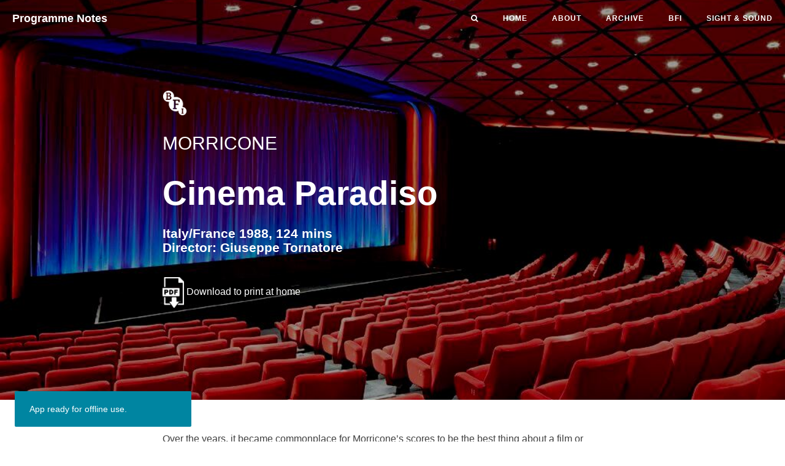

--- FILE ---
content_type: text/html; charset=utf-8
request_url: https://bfidatadigipres.github.io/morricone/2021/08/21/cinema-paradiso/
body_size: 12086
content:
<!DOCTYPE html>
<html lang="en">

<head>
    <meta charset="utf-8">
    <meta http-equiv="X-UA-Compatible" content="IE=edge">
    <!-- <meta name="google-site-verification" content="xBT4GhYoi5qRD5tr338pgPM5OWHHIDR6mNg1a3euekI" /> -->
    <meta name="viewport" content="width=device-width, initial-scale=1, viewport-fit=cover">
    <meta name="description" content="BFI Southbank">
    <meta name="keywords" content="BFI, 'British Film Institute', Cinema, Film">
    <meta name="theme-color" content="#000000">

    <!-- Open Graph -->
    <meta property="og:title"
        content="Cinema Paradiso - BFI Southbank Programme Notes">
    
    <meta property="og:type" content="article">
    <meta property="og:description" content="Over the years, it became commonplace for Morricone’s scores to be the best thing about a film or programme, whether it was the delicate ‘Chi Mai’ for Jerzy Kawalerowicz’s Maddalena (1971) or the p...">
    
    <meta property="article:published_time" content=" 2021-08-21T00:00:00Z">
    
    
    
    <meta property="article:tag" content="Drama">
    
    
    <meta property="og:image" content="https://bfidatadigipres.github.io">
    <meta property="og:url" content="https://bfidatadigipres.github.io/morricone/2021/08/21/cinema-paradiso/">
    <meta property="og:site_name" content="BFI Southbank Programme Notes">

    <title>Cinema Paradiso - BFI Southbank Programme Notes</title>

    <!-- Web App Manifest -->
    <link rel="manifest" href="/pwa/manifest.json">

    <!-- Favicon -->
    <link rel="shortcut icon" href="/img/favicon.ico">

    <!-- Canonical URL -->
    <link rel="canonical" href="https://bfidatadigipres.github.io/morricone/2021/08/21/cinema-paradiso/">

    <!-- Bootstrap Core CSS -->
    <link rel="stylesheet" href=" /css/bootstrap.min.css">

    <!-- Custom CSS -->
    <link rel="stylesheet" href=" /css/hux-blog.min.css">

    <!-- Custom Fonts -->
    <!-- <link href="http://maxcdn.bootstrapcdn.com/font-awesome/4.3.0/css/font-awesome.min.css" rel="stylesheet" type="text/css"> -->
    <!-- Hux change font-awesome CDN to qiniu -->
    <link href="//cdnjs.cloudflare.com/ajax/libs/font-awesome/4.6.3/css/font-awesome.min.css" rel="stylesheet"
        type="text/css">


    <!-- HTML5 Shim and Respond.js IE8 support of HTML5 elements and media queries -->
    <!-- WARNING: Respond.js doesn't work if you view the page via file:// -->
    <!--[if lt IE 9]>
        <script src="https://oss.maxcdn.com/libs/html5shiv/3.7.0/html5shiv.js"></script>
        <script src="https://oss.maxcdn.com/libs/respond.js/1.4.2/respond.min.js"></script>
    <![endif]-->

    <!-- ga & ba script hoook -->
    <script></script>

    <!-- Google AdSense -->
    <!-- <script data-ad-client="ca-pub-6487568398225121" async
        src="https://pagead2.googlesyndication.com/pagead/js/adsbygoogle.js"></script> -->
    
    <!-- Global site tag (gtag.js) - Google Analytics -->
<script async src="https://www.googletagmanager.com/gtag/js?id=G-QHWDDW3NJK"></script>
<script>
  window.dataLayer = window.dataLayer || [];
  function gtag(){dataLayer.push(arguments);}
  gtag('js', new Date());
  gtag('config', 'G-QHWDDW3NJK');
</script>

</head>


<!-- hack iOS CSS :active style -->
<body ontouchstart="">

    <!-- Navigation -->

    <nav class="navbar navbar-default navbar-custom navbar-fixed-top">
        
        <div class="container-fluid">
            <!-- Brand and toggle get grouped for better mobile display -->
            <div class="navbar-header page-scroll">
                <button type="button" class="navbar-toggle">
                    <span class="sr-only">Toggle navigation</span>
                    <span class="icon-bar"></span>
                    <span class="icon-bar"></span>
                    <span class="icon-bar"></span>
                </button>
                <a class="navbar-brand" href="/">
                    Programme Notes
                </a>
            </div>

            <!-- Collect the nav links, forms, and other content for toggling -->
            <div id="huxblog_navbar">
                <div class="navbar-collapse">
                    <ul class="nav navbar-nav navbar-right">
                        <li class="search-icon">
                            <a href="javascript:void(0)">
                                <i class="fa fa-search"></i>
                            </a>
                        </li>
                        <li>
                            <a href="/">Home</a>
                        </li>
                        
                        
                        
                        
                        <li>
                            <a href="/about/">About</a>
                        </li>
                        
                        
                        
                        <li>
                            <a href="/archive/">Archive</a>
                        </li>
                        
                        
                        
                        
                        
                        
                        
                        
                        
                        
                        
                        
                        
                        
                        
                        
                        
                        
                        
                        
                        
                        
                        
                        
                        
                        
                        
                        
                        
                        
                        
                        
                        
                        
                        
                        
                        
                        
                        
                        
                        
                        
                        
                        
                        
                        
                        
                        
                        
                        
                        
                        
                        
                        
                        
                        
                        
                        
                        
                        
                        
                        
                        
                        
                        
                        
                        
                        
                        
                        
                        
                        
                        
                        
                        
                        
                        
                        
                        
                        
                        
                        
                        
                        
                        
                        
                        
                        
                        
                        
                        
                        
                        
                        
                        
                        
                        
                        
                        
                        
                        
                        
                        
                        
                        
                        
                        
                        
                        
                        
                        
                        
                        
                        
                        
                        
                        
                        
                        
                        
                        
                        
                        
                        
                        
                        
                        
                        
                        
                        
                        
                        
                        
                        
                        
                        
                        
                        
                        
                        
                        
                        
                        
                        
                        
                        
                        
                        
                        
                        
                        
                        
                        
                        
                        
                        
                        
                        
                        
                        
                        
                        
                        
                        
                        
                        
                        
                        
                        
                        
                        
                        
                        
                        
                        
                        
                        
                        
                        
                        
                        
                        
                        
                        
                        
                        
                        
                        
                        
                        
                        
                        
                        
                        
                        
                        
                        
                        
                        
                        
                        
                        
                        
                        
                        
                        
                        
                        
                        
                        
                        
                        
                        
                        
                        
                        
                        
                        
                        
                        
                        
                        
                        
                        
                        
                        
                        
                        
                        
                        
                        
                        
                        
                        
                        <li>
                            <a href="https://www.bfi.org.uk/">BFI</a>
                        </li>
                        <li>
                            <a href="https://www.bfi.org.uk/sight-and-sound">Sight & Sound</a>
                        </li>
                    </ul>
                </div>
            </div>
            <!-- /.navbar-collapse -->
        </div>
        <!-- /.container -->
    </nav>

    <script>
        // Drop Bootstarp low-performance Navbar
        // Use customize navbar with high-quality material design animation
        // in high-perf jank-free CSS3 implementation
        var $body = document.body;
        var $toggle = document.querySelector('.navbar-toggle');
        var $navbar = document.querySelector('#huxblog_navbar');
        var $collapse = document.querySelector('.navbar-collapse');

        var __HuxNav__ = {
            close: function () {
                $navbar.className = " ";
                // wait until animation end.
                setTimeout(function () {
                    // prevent frequently toggle
                    if ($navbar.className.indexOf('in') < 0) {
                        $collapse.style.height = "0px"
                    }
                }, 400)
            },
            open: function () {
                $collapse.style.height = "auto"
                $navbar.className += " in";
            }
        }

        // Bind Event
        $toggle.addEventListener('click', function (e) {
            if ($navbar.className.indexOf('in') > 0) {
                __HuxNav__.close()
            } else {
                __HuxNav__.open()
            }
        })

        /**
         * Since Fastclick is used to delegate 'touchstart' globally
         * to hack 300ms delay in iOS by performing a fake 'click',
         * Using 'e.stopPropagation' to stop 'touchstart' event from 
         * $toggle/$collapse will break global delegation.
         * 
         * Instead, we use a 'e.target' filter to prevent handler
         * added to document close HuxNav.  
         *
         * Also, we use 'click' instead of 'touchstart' as compromise
         */
        document.addEventListener('click', function (e) {
            if (e.target == $toggle) return;
            if (e.target.className == 'icon-bar') return;
            __HuxNav__.close();
        })
    </script>

    <!-- Search -->
<div class="search-page">
  <div class="search-icon-close-container">
    <span class="search-icon-close">
      <i class="fa fa-chevron-down"></i>
    </span>
  </div>
  <div class="search-main container">
    <div class="row">
      <div class="col-lg-8 col-lg-offset-2 col-md-10 col-md-offset-1">
        <form></form>
        <input type="text" id="search-input" placeholder="title, director, season, year, country">
        </form>
        <div id="search-results" class="mini-post-list"></div>
      </div>
    </div>
  </div>
</div>


    <!-- Post Header -->



<style type="text/css">
    header.intro-header{
        position: relative;
        background-image: url('/img/NFT1_2.jpeg');
        background: ;
    }

    
</style>

<header class="intro-header" >

    <div class="header-mask"></div>
    
    <div class="container">
        <div class="row">
            <div class="col-lg-8 col-lg-offset-2 col-md-10 col-md-offset-1">
                <div class="post-heading">
                    <div class="subheading">
                        <img src="/img/bfi-logo-white.png" height="40px"/>
                    </div>
                    <div class="subheading">
                        MORRICONE
                    </div>
                    <h1>Cinema Paradiso</h1>
                    
                    
                    <h4>Italy/France 1988, 124 mins<br> Director: Giuseppe Tornatore</h4>
                    <br/>
                    
                    <!-- <span class="meta">August 21, 2021</span> -->
                    <!-- <div class="tags">
                        
                        <a class="tag" href="/archive/?tag=Drama" title="Drama">Drama</a>
                        
                    </div> -->
                    
                    <div>
                        <a href="/pdf/2021-08-21-cinema-paradiso.pdf" title="View and download PDF">
                        <img src="/img/pdf-download-white.png" height="50px"/>
                            <span style="color: white" height="50px"> Download to print at home</span>
                        </a>
                    </div>
                    
                </div>
            </div>
        </div>
    </div>
</header>







<!-- Post Content -->
<article>
    <div class="container">
        <div class="row">

    <!-- Post Container -->
            <div class="
                col-lg-8 col-lg-offset-2
                col-md-10 col-md-offset-1
                post-container">

                <!-- Multi-Lingual -->
                

				<p>Over the years, it became commonplace for Morricone’s scores to be the best thing about a film or programme, whether it was the delicate ‘Chi Mai’ for Jerzy Kawalerowicz’s <em>Maddalena</em> (1971) or the pulsating theme for the 1985 German TV series, <em>Via Mala</em>. It was fitting, therefore, that he should be asked to provide the accompaniment for that most glorious celebration of the cinematic snippet, the ‘kiss montage’ in Giuseppe Tornatore’s heartfelt paean to the magic of  the movies.</p>

<p>Echoing the relationship between projectionist Alfredo (Philippe Noiret) and young film fan Toto (Salvatore Cascio), Morricone wrote the ‘Love Theme’ with his son, Andrea, and its tender strain of melancholic nostalgia captures the essence of both the story and the maverick Morricone’s sometimes overlooked gift for traditional orchestral melody. Tornatore also recruited the composer for <em>The Legend of 1900</em> (1998) and <em>Malèna</em> (2000), which respectively brought a Golden Globe win and another Oscar nomination.<br />
<strong>David Parkinson, bfi.org.uk</strong></p>

<p>Giuseppe Tornatore’s film is sentimental-romanesque: it begins emblematically with word of a death and a funeral motivating a journey into the past; we then dissolve from present-day Rome, where Salvatore (Jacques Perrin), the middle-aged protagonist, is some undesignated force in the film industry, to the Sicilian village of his birth.</p>

<p>This flashback, beginning during the war, in which the boy’s unseen father is killed, centres on the local picture house, around which Salvatore’s life revolves, and on its projectionist Alfredo, played by Philippe Noiret in a manner worthy of French pre-war character acting. Alfredo is a surrogate parent; and subsequently, after being blinded in a horrific fire, he places his professional mantle, imbued with magic, on Salvatore’s shoulders. Eventually, though, it is Alfredo who persuades Salvatore that he must seek wider horizons.</p>

<p><em>Cinema Paradiso</em> certainly contains a rich collection of archival snippets, but these do not, save perhaps for a couple of early glimpses of title cards to Renoir and Visconti, evoke an aura of self-congratulatory film buffery. Rather, they interact with Tornatore’s elaborately detailed creation of a world in which everyday life is enhanced by the folklore of the movies.</p>

<p>Thus, the lottery winner, who will later finance the cinema’s rebuilding, reacts to the good news by falling, like a character from René Clair, into a faint; and, to only half-ironic effect, the adolescent Salvatore’s first romance is celebrated with a view of the couple running hand in hand through an immense cornfield – and here, as elsewhere, Ennio Morricone’s bittersweet score contributes substantially to the emotional effect.</p>

<p>More affectingly than did Ettore Scola at the climax of <em>Splendor</em>, with its forced invocation of <em>It’s a Wonderful Life</em>, Tornatore, who is still in his early thirties and here making only his second feature, establishes a Capraesque fantasy of communal existence. The fantasy, though, is not the whole story: hardship and poverty are not glossed over, and the coda makes it evident that material conditions have changed for the better, even though the abandoned Paradiso is about to be bulldozed into a car park.</p>

<p>The elegiac quality lies not so much in the cinema’s destruction as in Alfredo’s earlier regretful avowal to his departing protégé that ‘Life isn’t like the movies’. Hearteningly, though, <em>Cinema Paradiso</em> itself possesses enough command and self-conviction to demonstrate that movies can still manage to manifest an alternative universe.<br />
<strong>Tim Pulleine, <em>Sight &amp; Sound</em>, Winter 1989-90</strong>
<br /><br /></p>

<p><strong>CINEMA PARADISO (NUOVO CINEMA PARADISO)</strong><br />
<em>Director</em>: Giuseppe Tornatore<br />
<em>Production Companies</em>: Cristaldi Film,  Les Films Ariane<br />
<em>In association with</em>: Rai Tre, TF1 Films Production<br />
<em>In collaboration with</em>: Forum Pictures<br />
<em>Producer</em>: Franco Cristaldi<br />
<em>Associate Producer</em>: Alexandre Mnouchkine *<br />
<em>RAI Representative for the Production</em>:  Gabriella Carosio<br />
<em>Production Managers</em>: Aldo Buzzanca,  Eleonora Comencini<br />
<em>Production Inspectors</em>: Salvo Lupo, Aureliano Luppi<br />
<em>Production Organiser</em>: Mino Barbera<br />
<em>Production Co-ordinator</em>: Riccardo Caneva<br />
<em>Accountant</em>: Alba Maria Ruggeri<br />
<em>Administration</em>: Nestore Baratella, Elisabetta Gizzi<br />
<em>Post-production Co-ordinator</em>: Lillo Capoano<br />
<em>Co-ordinating Secretary</em>: Carla Pettini<br />
<em>Production Secretaries</em>: Francesco Liberati,  Bruno Morganti<br />
<em>Assistant Director</em>: Giuseppe Giglietti<br />
<em>2nd Assistant Director</em>: Pietra Tornatore<br />
<em>Script Supervisor</em>: Jacqueline Perrier<br />
<em>Screenplay</em>: Giuseppe Tornatore<br />
<em>Script Collaborator</em>: Vanna Paoli<br />
<em>Story</em>: Giuseppe Tornatore<br />
<em>Director of Photography</em>: Blasco Giurato<br />
<em>Camera Operator</em>: Giuseppe Di Biase<br />
<em>1st Assistant Operator</em>: Carlo Passari<br />
<em>Assistant Operator</em>: Fabio Lanciotti<br />
<em>Gaffer</em>: Neno Brescini<br />
<em>Electricians</em>: Elio Tolles, Giuseppe Sciarra<br />
<em>Key Grip</em>: Giuseppe Petrignani<br />
<em>Grips</em>: Claudio Diamanti, Doriano Torriero<br />
<em>Stills Photography</em>: Luca Biamonte<br />
<em>Special Effects/Set Construction</em>: Fratelli Corridori<br />
<em>Special Effects</em>: Danilo Bollettini<br />
<em>Graphics</em>: Elena Green<br />
<em>Lion Animation</em>: Alvaro Passeri<br />
<em>Editor</em>: Mario Morra<br />
<em>Assistant Editor</em>: Ida Cruciani<br />
<em>2nd Assistant Editors</em>: Luca Montanari,  Stefano Quaglia<br />
<em>Production Designer</em>: Andrea Crisanti<br />
<em>Assistant Art Directors</em>: Marina Zalapi, Fabio Bonzi<br />
<em>1st Properties</em>: Alberto Michettoni<br />
<em>2nd Properties</em>: Marcello Molfo<br />
<em>Period Props</em>: Enzo Lo Medico, Filippo Lo Medico<br />
<em>Construction Crew Supervisors</em>: Benito Isonardi, Raffaele Pantaleo<br />
<em>Construction</em>: Marco Maggi, Porfirio Perrone<br />
<em>Painter</em>: Oreste Quercioli<br />
<em>Costumes</em>: Beatrice Bordone<br />
<em>Assistant Costumer</em>: Luigi Bonanno<br />
<em>Make-up</em>: Maurizio Trani<br />
<em>Assistant Make-up</em>: Laura Borzelli<br />
<em>Hairdresser</em>: Paolo Borzelli<br />
<em>Titles/Opticals</em>: Penta Studio<br />
<em>Colour Technician</em>: Giancarlo Mammetti<br />
<em>Music</em>: Ennio Morricone<br />
<em>Love Theme</em>: Andrea Morricone<br />
<em>Music Performed by</em>: Unione Musicisti di Roma<br />
<em>Solo Violin</em>: Franco Tamponi<br />
<em>General Co-ordinator for Music</em>: Enrico De Melis<br />
<em>Music Editor</em>: General Music<br />
<em>Music Engineer</em>: Franco Finetti,  Forum Studios (Rome)<br />
<em>Direct Sound</em>: Massimo Loffredi<br />
<em>Boom Operator</em>: Giulio Viggiani<br />
<em>Sound Re-recording</em>: Alberto Doni<br />
<em>Dubbing Supervisor</em>: Cesare Barbetti<br />
<em>Dubbing Mixer</em>: Stefano Nissolino<br />
<em>Sound Effects</em>: Sound Track<br />
<em>Dubbing Assistant</em>: Anna Bargagli<br />
<em>Repertory Film Research</em>: Vanna Paoli</p>

<p><strong>Cast</strong><br />
Philippe Noiret <em>(Alfredo)</em><br />
Jacques Perrin <em>(Salvatore Di Vitta)</em><br />
Antonella Attili <em>(young Maria)</em><br />
Enzo Cannavale <em>(Spaccafico)</em><br />
Isa Danieli <em>(Anna)</em><br />
Leo Gullotta <em>(bill sticker)</em><br />
Marco Leonardi <em>(Salvatore as an adolescent)</em><br />
Pupella Maggio <em>(Maria)</em><br />
Agnese Nano <em>(Elena)</em><br />
Leopoldo Trieste <em>(Father Adelfio)</em><br />
Salvatore Cascio <em>(Salvatore as a child)</em><br />
Tano Cimarosa <em>(blacksmith)</em><br />
Nicola Di Pinto <em>(madman)</em><br />
Roberta Lena <em>(Lia)</em><br />
Nino Terzo <em>(Peppino’s father)</em><br />
Nellina Lagana<br />
Turi Giuffrida<br />
Mariella Lo Giudice<br />
Giorgio Libassi<br />
Béatrice Palme<br />
Ignazio Pappalardo<br />
Angela Leontini<br />
Mimmo Mignemi<br />
Margherita Mignemi<br />
Giuseppe Pellegrino<br />
Turi Killer<br />
Angelo Tosto<br />
Concetta Borpagano<br />
Franco Catalano<br />
Vittorio Di Prima <em>(Italian voice dubbing/Philippe Noiret)</em><br />
Cesare Barbetti <em>(Italian voice dubbing/Jacques Perrin)</em><br />
Vittoria Febbi <em>(Italian voice dubbing/Brigitte Fossey)</em></p>

<p>Italy/France 1988<br />
124 mins</p>

<p>*Uncredited
<br /><br /></p>

<p><strong>MORRICONE</strong><br />
<strong>The Battle of Algiers (La battaglia di Algeri)</strong><br />
Sun 1 Aug 15:10; Wed 25 Aug 14:30<br />
<strong>The Sounds of Ennio Morricone</strong><br />
Mon 2 Aug 18:10<br />
<strong>A Fistful of Dollars (Per un pugno di dollari)</strong><br />
Mon 2 Aug 20:45; Sat 7 Aug 11:30;  Tue 10 Aug 20:50; Mon 30 12:20<br />
<strong>Two Mules for Sister Sara</strong><br />
Wed 4 Aug 18:00; Sat 21 Aug 20:30<br />
<strong>Salò, or the 120 Days of Sodom  (Salò o Le 120 giornate di Sodoma)</strong><br />
Thu 5 Aug 20:45; Tue 10 Aug 17:45;  Wed 25 Aug 17:50<br />
<strong>The Untouchables</strong><br />
Fri 6 Aug 17:45; Tue 24 Aug 14:30<br />
<strong>The Thing</strong><br />
Fri 6 Aug 20:50; Tue 24 Aug 20:50<br />
<strong>For a Few Dollars More  (Per qualche dollaro in più)</strong><br />
Sat 7 Aug 14:00; Sun 22 Aug 12:10;  Mon 30 Aug 15:00<br />
<strong>The Good, the Bad and the Ugly  (Il buono, il brutto, il cattivo)</strong><br />
Sat 7 Aug 17:10; Sun 29 Aug 18:20;  Mon 30 Aug 18:15<br />
<strong>White Dog</strong><br />
Sat 7 Aug 20:50; Fri 20 Aug 18:10; Fri 27 Aug 20:45<br />
<strong>Once upon a Time in the West  (C’era una volta il west)</strong><br />
Sun 8 Aug 12:00; Fri 27 Aug 14:00;  Tue 31 Aug 14:00<br />
<strong>The Mission</strong><br />
Sun 8 Aug 15:10; Thu 12 Aug 20:30;  Thu 26 Aug 18:00<br />
<strong>Days of Heaven</strong><br />
Mon 9 Aug 21:00; Tue 31 Aug 17:50<br />
<strong>Tie Me Up, Tie Me Down (Atame!)</strong><br />
Wed 11 Aug 20:50; Thu 19 Aug 14:15;  Mon 23 Aug 21:00; Tue 31 Aug 20:45<br />
<strong>The Hateful Eight</strong><br />
Sun 15 Aug 15:00; Sun 22 Aug 18:00<br />
<strong>Once upon a Time in America</strong><br />
Tue 17 Aug 17:40; Sat 28 Aug 11:20<br />
<strong>The Legend of 1900  (La leggenda del pianista sull’oceano)</strong><br />
Sat 21 Aug 11:50; Sun 29 Aug 15:10<br />
<strong>Cinema Paradiso (Nuovo Cinema Paradiso)</strong><br />
Sat 21 Aug 14:30; Thu 26 Aug 14:30<br />
<br /></p>

<p><strong>Promotional partner</strong><br />
<img style="float: left;" src="/img/partner/scala-radio-logo.png" alt="Scala Radio" title="Scala Radio" />
<br /><br /><br /><br /><br /><br /><br /><br /><br /><br />
<strong>planetradio.co.uk/scala-radio</strong><br />
<br /><br /></p>

<p><strong>BFI SOUTHBANK</strong><br />
Welcome to the home of great film and TV, with three cinemas and a studio, a world-class library, regular exhibitions and a pioneering Mediatheque with 1000s of free titles for you to explore. Browse special-edition merchandise in the BFI Shop.We're also pleased to offer you a unique new space, the BFI Riverfront – with unrivalled riverside views of Waterloo Bridge and beyond, a delicious seasonal menu, plus a stylish balcony bar for cocktails or special events. Come and enjoy a pre-cinema dinner or a drink on the balcony as the sun goes down.</p>

<p><strong>BECOME A BFI MEMBER</strong><br />
Enjoy a great package of film benefits including priority booking at BFI Southbank and BFI Festivals. Join today at <a href="http://www.bfi.org.uk/join"><strong>bfi.org.uk/join</strong></a></p>

<p><strong>BFI PLAYER</strong><br />
 We are always open online on BFI Player where you can watch the best new, cult &amp; classic cinema on demand. Showcasing hand-picked landmark British and independent titles, films are available to watch in three distinct ways: Subscription, Rentals &amp; Free to view.</p>

<p>See something different today on <a href="https://player.bfi.org.uk"><strong>player.bfi.org.uk</strong></a></p>

<p>Join the BFI mailing list for regular programme updates. Not yet registered? Create a new account at <a href="http://www.bfi.org.uk/signup"><strong>www.bfi.org.uk/signup</strong></a></p>

<p><strong>Programme notes and credits compiled by the BFI Documentation Unit<br />
Notes may be edited or abridged<br />
Questions/comments? Contact the Programme Notes team by <a href="mailto: prognotes@bfi.org.uk">email</a></strong></p>

<!--stackedit_data:
eyJoaXN0b3J5IjpbLTE0NTE2MTYzMDRdfQ==
-->


                <hr style="visibility: hidden;">
                <ul class="pager">
                    
                    <li class="previous">
                        <a href="/s.o.u.l.%20fest%202021/2021/08/21/ailey/" data-toggle="tooltip" data-placement="top" title="Ailey">
                        Previous<br>
                        <span>Ailey</span>
                        </a>
                    </li>
                    
                    
                    <li class="next">
                        <a href="/bfi%20families/2021/08/22/watcher-in-the-woods/" data-toggle="tooltip" data-placement="top" title="The Watcher in the Woods">
                        Next<br>
                        <span>The Watcher in the Woods</span>
                        </a>
                    </li>
                    
                </ul>
                <hr style="visibility: hidden;">

            </div>  

    <!-- Side Catalog Container -->
        <!-- 
            <div class="
                col-lg-2 col-lg-offset-0
                visible-lg-block
                sidebar-container
                catalog-container">
                <div class="side-catalog">
                    <hr class="hidden-sm hidden-xs">
                    <h5>
                        <a class="catalog-toggle" href="#">CATALOG</a>
                    </h5>
                    <ul class="catalog-body"></ul>
                </div>
            </div>
         -->

    <!-- Sidebar Container -->
            <div class="
                col-lg-8 col-lg-offset-2
                col-md-10 col-md-offset-1
                sidebar-container">

                <!-- Featured Tags -->
                


<section>
    
        <hr class="hidden-sm hidden-xs">
    
    <h5><a href="/archive/">FEATURED TAGS</a></h5>
    <div class="tags">
        
        
        
        
        
        
                <a data-sort="0992" 
                    href="/archive/?tag=Drama"
                    title="Drama"
                    rel="1243">Drama</a>
        
                <a data-sort="1995" 
                    href="/archive/?tag=Comedy"
                    title="Comedy"
                    rel="240">Comedy</a>
        
                <a data-sort="2037" 
                    href="/archive/?tag=Documentary"
                    title="Documentary"
                    rel="198">Documentary</a>
        
                <a data-sort="2078" 
                    href="/archive/?tag=Horror"
                    title="Horror"
                    rel="157">Horror</a>
        
                <a data-sort="2086" 
                    href="/archive/?tag=Thriller"
                    title="Thriller"
                    rel="149">Thriller</a>
        
                <a data-sort="2104" 
                    href="/archive/?tag=Period"
                    title="Period"
                    rel="131">Period</a>
        
                <a data-sort="2126" 
                    href="/archive/?tag=Crime"
                    title="Crime"
                    rel="109">Crime</a>
        
                <a data-sort="2141" 
                    href="/archive/?tag=Animation"
                    title="Animation"
                    rel="94">Animation</a>
        
                <a data-sort="2151" 
                    href="/archive/?tag=Romance"
                    title="Romance"
                    rel="84">Romance</a>
        
                <a data-sort="2165" 
                    href="/archive/?tag=Sci-Fi"
                    title="Sci-Fi"
                    rel="70">Sci-Fi</a>
        
                <a data-sort="2172" 
                    href="/archive/?tag=Talks"
                    title="Talks"
                    rel="63">Talks</a>
        
                <a data-sort="2173" 
                    href="/archive/?tag=Fantasy"
                    title="Fantasy"
                    rel="62">Fantasy</a>
        
                <a data-sort="2174" 
                    href="/archive/?tag=Experimental"
                    title="Experimental"
                    rel="61">Experimental</a>
        
                <a data-sort="2182" 
                    href="/archive/?tag=Music"
                    title="Music"
                    rel="53">Music</a>
        
                <a data-sort="2183" 
                    href="/archive/?tag=Musical"
                    title="Musical"
                    rel="52">Musical</a>
        
                <a data-sort="2185" 
                    href="/archive/?tag=Adventure"
                    title="Adventure"
                    rel="50">Adventure</a>
        
                <a data-sort="2187" 
                    href="/archive/?tag=Talk"
                    title="Talk"
                    rel="48">Talk</a>
        
                <a data-sort="2189" 
                    href="/archive/?tag=Action"
                    title="Action"
                    rel="46">Action</a>
        
                <a data-sort="2194" 
                    href="/archive/?tag=Shorts"
                    title="Shorts"
                    rel="41">Shorts</a>
        
                <a data-sort="2195" 
                    href="/archive/?tag=Television"
                    title="Television"
                    rel="40">Television</a>
        
                <a data-sort="2197" 
                    href="/archive/?tag=War"
                    title="War"
                    rel="38">War</a>
        
                <a data-sort="2201" 
                    href="/archive/?tag=Biopic"
                    title="Biopic"
                    rel="34">Biopic</a>
        
                <a data-sort="2206" 
                    href="/archive/?tag=Western"
                    title="Western"
                    rel="29">Western</a>
        
                <a data-sort="2208" 
                    href="/archive/?tag=Film+Noir"
                    title="Film Noir"
                    rel="27">Film Noir</a>
        
                <a data-sort="2210" 
                    href="/archive/?tag=Children"
                    title="Children"
                    rel="25">Children</a>
        
                <a data-sort="2217" 
                    href="/archive/?tag=Mystery"
                    title="Mystery"
                    rel="18">Mystery</a>
        
                <a data-sort="2219" 
                    href="/archive/?tag=Satire"
                    title="Satire"
                    rel="16">Satire</a>
        
                <a data-sort="2223" 
                    href="/archive/?tag=Melodrama"
                    title="Melodrama"
                    rel="12">Melodrama</a>
        
                <a data-sort="2224" 
                    href="/archive/?tag=Silent"
                    title="Silent"
                    rel="11">Silent</a>
        
                <a data-sort="2226" 
                    href="/archive/?tag=Gangster"
                    title="Gangster"
                    rel="9">Gangster</a>
        
                <a data-sort="2227" 
                    href="/archive/?tag=Sport"
                    title="Sport"
                    rel="8">Sport</a>
        
                <a data-sort="2228" 
                    href="/archive/?tag=Events"
                    title="Events"
                    rel="7">Events</a>
        
                <a data-sort="2232" 
                    href="/archive/?tag=Art"
                    title="Art"
                    rel="3">Art</a>
        
                <a data-sort="2232" 
                    href="/archive/?tag=Family"
                    title="Family"
                    rel="3">Family</a>
        
                <a data-sort="2232" 
                    href="/archive/?tag=Martial+Arts"
                    title="Martial Arts"
                    rel="3">Martial Arts</a>
        
                <a data-sort="2233" 
                    href="/archive/?tag=Essay+Films"
                    title="Essay Films"
                    rel="2">Essay Films</a>
        
                <a data-sort="2233" 
                    href="/archive/?tag=Road+Movies"
                    title="Road Movies"
                    rel="2">Road Movies</a>
        
                <a data-sort="2233" 
                    href="/archive/?tag=Short"
                    title="Short"
                    rel="2">Short</a>
        
                <a data-sort="2234" 
                    href="/archive/?tag=Biblical"
                    title="Biblical"
                    rel="1">Biblical</a>
        
                <a data-sort="2234" 
                    href="/archive/?tag=Cinema"
                    title="Cinema"
                    rel="1">Cinema</a>
        
                <a data-sort="2234" 
                    href="/archive/?tag=Dance"
                    title="Dance"
                    rel="1">Dance</a>
        
                <a data-sort="2234" 
                    href="/archive/?tag=Essay+Film"
                    title="Essay Film"
                    rel="1">Essay Film</a>
        
                <a data-sort="2234" 
                    href="/archive/?tag=Factual"
                    title="Factual"
                    rel="1">Factual</a>
        
                <a data-sort="2234" 
                    href="/archive/?tag=Film"
                    title="Film"
                    rel="1">Film</a>
        
                <a data-sort="2234" 
                    href="/archive/?tag=Martial+Art"
                    title="Martial Art"
                    rel="1">Martial Art</a>
        
                <a data-sort="2234" 
                    href="/archive/?tag=Multimedia"
                    title="Multimedia"
                    rel="1">Multimedia</a>
        
                <a data-sort="2234" 
                    href="/archive/?tag=Performance"
                    title="Performance"
                    rel="1">Performance</a>
        
                <a data-sort="2234" 
                    href="/archive/?tag=Political"
                    title="Political"
                    rel="1">Political</a>
        
                <a data-sort="2234" 
                    href="/archive/?tag=Sci-fi"
                    title="Sci-fi"
                    rel="1">Sci-fi</a>
        
                <a data-sort="2234" 
                    href="/archive/?tag=Sex"
                    title="Sex"
                    rel="1">Sex</a>
        
                <a data-sort="2234" 
                    href="/archive/?tag=TALK"
                    title="TALK"
                    rel="1">TALK</a>
        
                <a data-sort="2234" 
                    href="/archive/?tag=VR"
                    title="VR"
                    rel="1">VR</a>
    </div>
</section>


                <!-- Friends Blog -->
                
            </div>
        </div>
    </div>
</article>

<!-- add support for mathjax by voleking-->



<!-- async load function -->
<script>
    function async(u, c) {
      var d = document, t = 'script',
          o = d.createElement(t),
          s = d.getElementsByTagName(t)[0];
      o.src = u;
      if (c) { o.addEventListener('load', function (e) { c(null, e); }, false); }
      s.parentNode.insertBefore(o, s);
    }
</script>
<!-- anchor-js, Doc:http://bryanbraun.github.io/anchorjs/ -->
<script>
    async("//cdnjs.cloudflare.com/ajax/libs/anchor-js/1.1.1/anchor.min.js",function(){
        anchors.options = {
          visible: 'hover',
          placement: 'right',
          // icon: '#'
        };
        anchors.add().remove('.intro-header h1').remove('.subheading').remove('.sidebar-container h5');
    })
</script>
<style>
    /* place left on bigger screen */
    @media all and (min-width: 800px) {
        .anchorjs-link{
            position: absolute;
            left: -0.75em;
            font-size: 1.1em;
            margin-top : -0.1em;
        }
    }
</style>



    <!-- Footer -->
<footer>
    <div class="container">
        <div class="row">
            <div class="col-lg-8 col-lg-offset-2 col-md-10 col-md-offset-1">
                <!-- SNS Link -->
                


<ul class="list-inline text-center">


  
  
  
  
  
  
  
</ul>

                <p class="copyright text-muted">
                    Copyright &copy; BFI 2026
                    <br>
                    Powered by <a href="https://jekyllrb.com/">Jekyll</a> | <a href="https://pages.github.com/">GitHib Pages</a>
                </p>
            </div>
        </div>
    </div>
</footer>

<!-- jQuery -->
<script src="/js/jquery.min.js "></script>

<!-- Bootstrap Core JavaScript -->
<!-- Currently, only navbar scroll-down effect at desktop still depends on this -->
<script src="/js/bootstrap.min.js "></script>

<!-- Custom Theme JavaScript -->
<script src="/js/hux-blog.min.js "></script>

<!-- Simple Jekyll Search -->
<script src="/js/simple-jekyll-search.min.js"></script>

<!-- Service Worker -->

<script src="/js/snackbar.js "></script>
<script src="/js/sw-registration.js "></script>


<!-- async load function -->
<script>
    function async(u, c) {
        var d = document, t = 'script',
            o = d.createElement(t),
            s = d.getElementsByTagName(t)[0];
        o.src = u;
        if (c) { o.addEventListener('load', function (e) { c(null, e); }, false); }
        s.parentNode.insertBefore(o, s);
    }
</script>

<!--
     Because of the native support for backtick-style fenced code blocks
     right within the Markdown is landed in Github Pages,
     From V1.6, There is no need for Highlight.js,
     so Huxblog drops it officially.

     - https://github.com/blog/2100-github-pages-now-faster-and-simpler-with-jekyll-3-0
     - https://help.github.com/articles/creating-and-highlighting-code-blocks/
     - https://github.com/jneen/rouge/wiki/list-of-supported-languages-and-lexers
-->
<!--
    <script>
        async("http://cdn.bootcss.com/highlight.js/8.6/highlight.min.js", function(){
            hljs.initHighlightingOnLoad();
        })
    </script>
    <link href="http://cdn.bootcss.com/highlight.js/8.6/styles/github.min.css" rel="stylesheet">
-->







<!--fastClick.js -->
<script>
    async("//cdnjs.cloudflare.com/ajax/libs/fastclick/1.0.6/fastclick.min.js", function () {
        var $nav = document.querySelector("nav");
        if ($nav) FastClick.attach($nav);
    })
</script>


<!-- Google Analytics -->


<!-- Side Catalog -->

<script type="text/javascript">
    function generateCatalog(selector) {

        // interop with multilangual 
        if ('' == 'true') {
            _containerSelector = 'div.post-container.active'
        } else {
            _containerSelector = 'div.post-container'
        }

        // init
        var P = $(_containerSelector), a, n, t, l, i, c;
        a = P.find('h1,h2,h3,h4,h5,h6');

        // clean
        $(selector).html('')

        // appending
        a.each(function () {
            n = $(this).prop('tagName').toLowerCase();
            i = "#" + $(this).prop('id');
            t = $(this).text();
            c = $('<a href="' + i + '" rel="nofollow">' + t + '</a>');
            l = $('<li class="' + n + '_nav"></li>').append(c);
            $(selector).append(l);
        });
        return true;
    }

    generateCatalog(".catalog-body");

    // toggle side catalog
    $(".catalog-toggle").click((function (e) {
        e.preventDefault();
        $('.side-catalog').toggleClass("fold")
    }))

    /*
     * Doc: https://github.com/davist11/jQuery-One-Page-Nav
     * Fork by Hux to support padding
     */
    async("/js/jquery.nav.js", function () {
        $('.catalog-body').onePageNav({
            currentClass: "active",
            changeHash: !1,
            easing: "swing",
            filter: "",
            scrollSpeed: 700,
            scrollOffset: 0,
            scrollThreshold: .2,
            begin: null,
            end: null,
            scrollChange: null,
            padding: 80
        });
    });
</script>



<!-- Multi-Lingual -->


<!-- Simple Jekyll Search -->
<script>
    // https://stackoverflow.com/questions/1912501/unescape-html-entities-in-javascript
    function htmlDecode(input) {
        var e = document.createElement('textarea');
        e.innerHTML = input;
        // handle case of empty input
        return e.childNodes.length === 0 ? "" : e.childNodes[0].nodeValue;
    }

    SimpleJekyllSearch({
        searchInput: document.getElementById('search-input'),
        resultsContainer: document.getElementById('search-results'),
        json: '/search.json',
        searchResultTemplate: '<div class="post-preview item"><a href="{url}"><h2 class="post-title">{title}</h2><h3 class="post-subtitle">{subtitle}</h3><hr></a></div>',
        noResultsText: 'No results',
        limit: 50,
        fuzzy: false,
        // a hack to get escaped subtitle unescaped. for some reason, 
        // post.subtitle w/o escape filter nuke entire search.
        templateMiddleware: function (prop, value, template) {
            if (prop === 'subtitle' || prop === 'title') {
                if (value.indexOf("code")) {
                    return htmlDecode(value);
                } else {
                    return value;
                }
            }
        }
    });

    $(document).ready(function () {
        var $searchPage = $('.search-page');
        var $searchOpen = $('.search-icon');
        var $searchClose = $('.search-icon-close');
        var $searchInput = $('#search-input');
        var $body = $('body');

        $searchOpen.on('click', function (e) {
            e.preventDefault();
            $searchPage.toggleClass('search-active');
            var prevClasses = $body.attr('class') || '';
            setTimeout(function () {
                $body.addClass('no-scroll');
            }, 400)

            if ($searchPage.hasClass('search-active')) {
                $searchClose.on('click', function (e) {
                    e.preventDefault();
                    $searchPage.removeClass('search-active');
                    $body.attr('class', prevClasses);  // from closure 
                });
                $searchInput.focus();
            }
        });
    });
</script>


</body>

</html>


--- FILE ---
content_type: application/javascript; charset=utf-8
request_url: https://bfidatadigipres.github.io/js/snackbar.js
body_size: 267
content:
/**
 * SnackBar.js
 * 
 * This small component is borrowed from 
 * https://codepen.io/wibblymat/pen/avAjq
 */


var createSnackbar = (function() {
  // Any snackbar that is already shown
  var previous = null;
  
/*
<div class="paper-snackbar">
  <button class="action">Dismiss</button>
  This is a longer message that won't fit on one line. It is, inevitably, quite a boring thing. Hopefully it is still useful.
</div>
*/
  
  return function(config) {
    var message = config.message,
      actionText = config.actionText,
      action = config.action,
      duration = config.duration;

    if (previous) {
      previous.dismiss();
    }
    var snackbar = document.createElement('div');
    snackbar.className = 'paper-snackbar';
    snackbar.dismiss = function() {
      this.style.opacity = 0;
    };
    var text = document.createTextNode(message);
    snackbar.appendChild(text);
    if (actionText) {
      if (!action) {
        action = snackbar.dismiss.bind(snackbar);
      }
      var actionButton = document.createElement('button');
      actionButton.className = 'action';
      actionButton.innerHTML = actionText;
      actionButton.addEventListener('click', action);
      snackbar.appendChild(actionButton);
    }
    setTimeout(function() {
      if (previous === this) {
        previous.dismiss();
      }
    }.bind(snackbar), duration || 5000);
    
    snackbar.addEventListener('transitionend', function(event, elapsed) {
      if (event.propertyName === 'opacity' && this.style.opacity == 0) {
        this.parentElement.removeChild(this);
        if (previous === this) {
          previous = null;
        }
      }
    }.bind(snackbar));


    
    previous = snackbar;
    document.body.appendChild(snackbar);
    // In order for the animations to trigger, I have to force the original style to be computed, and then change it.
    getComputedStyle(snackbar).bottom;
    snackbar.style.bottom = '0px';
    snackbar.style.opacity = 1;
  };
})();
